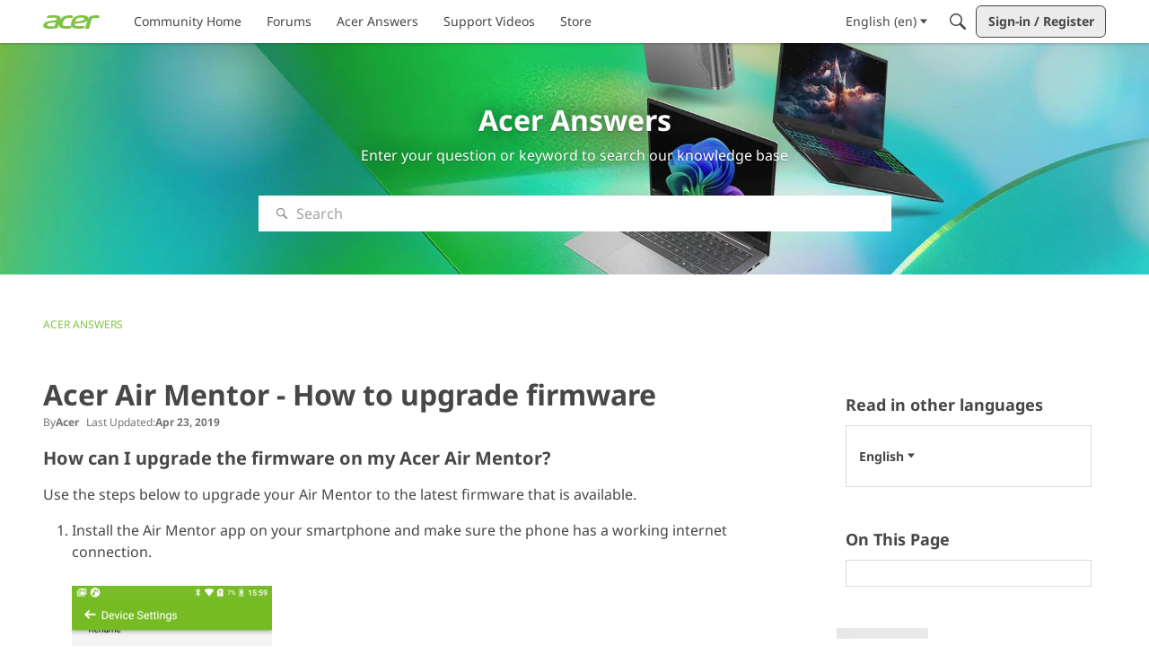

--- FILE ---
content_type: application/javascript
request_url: https://community.acer.com/api/v2/themes/19/assets/javascript.js?v=2795249178-697bb1d9
body_size: 4802
content:
const getNonce=()=>{const scripts=document.querySelectorAll('script');for(let i=0;i<scripts.length;i++){if(scripts[i].nonce){return scripts[i].nonce}}
console.warn('Failed to retrieve a nonce.')};onVanillaReady((e)=>{window.e=e;Acer.init();const nonce=getNonce();var gtm="(function(w,d,s,l,i){w[l]=w[l]||[];w[l].push({'gtm.start':new Date().getTime(),event:'gtm.js'});var f=d.getElementsByTagName(s)[0],j=d.createElement(s),dl=l!='dataLayer'?'&l='+l:'';j.async=true;j.setAttribute('nonce','"+nonce+"');j.src='https:\/\/www.googletagmanager.com\/gtm.js?id='+i+dl;f.parentNode.insertBefore(j,f);})(window,document,'script','dataLayer','GTM-KR777P');";addHead(gtm);function addHead(src){var head=document.getElementsByTagName('head')[0];var s=document.createElement('script');s.innerText=src;s.async=!0;s.defer=!0;s.setAttribute('nonce',nonce);head.appendChild(s)}
var clarity="(function(c,l,a,r,i,t,y){ c[a]=c[a]||function(){(c[a].q=c[a].q||[]).push(arguments)}; t=l.createElement(r);t.async=1;t.setAttribute('nonce','"+nonce+"');t.src=\"https:\/\/www.clarity.ms\/tag\/\"+i; y=l.getElementsByTagName(r)[0];y.parentNode.insertBefore(t,y); })(window, document, 'clarity', 'script', 'm25mhxi26a');";addHead(clarity)});var Acer={gtmId:"GTM-KR777P",shadeDoms:[],isCommunity:undefined,isKB:undefined,isBlog:undefined,isStage:undefined,isDevelop:undefined,isTestDomain:undefined,countryCode:undefined,currentUser:undefined,DEBUG:undefined,init:function(){this.setVars();this.addLinkAlternateTag();if(this.isCommunity){}
if(this.isBlog){this.openLinksInNewWindow();this.removeNoFollowLinks()}
if(this.isTestDomain){}else{}},log:function(arg1,arg2,overRideDebug){if(this.DEBUG||overRideDebug){const title='DEBUG('+String(arg1)+')   ';const msg=(arg2!==undefined)?arg2:'';const output=(typeof msg===Boolean)?String(msg):msg;console.log(title,output)}},warn:function(arg1,arg2){this.log(arg1,arg2,!0);console.warn(arg1)},err:function(arg1,arg2){this.log(arg1,arg2,!0);console.error(arg1)},injectCSS:function(styles,relname,targetElement){const element=(targetElement)?targetElement:document.querySelector('head');const styleTag=document.createElement('style');styleTag.setAttribute('rel',relname);styleTag.setAttribute('type','text/css');styleTag.innerHTML=(styles)?styles:'';element.appendChild(styleTag);this.log('injectCSS',relname)},injectCSSFile:function(cssfile,classname,targetElement){const element=(targetElement)?targetElement:document.querySelector('head');const styleTag=document.createElement('link');styleTag.setAttribute('rel','stylesheet');styleTag.setAttribute('type','text/css');styleTag.setAttribute('class',classname);styleTag.setAttribute('href',cssfile);element.appendChild(styleTag);this.log('injectCSSFile',cssfile)},injectHTML:function(what,target,where){const wrapper=document.createElement('div');wrapper.innerHTML=what;wrapper.classList.add('customHtmlInjected');wrapper.classList.add(target.substr(1));const targetElement=document.querySelectorAll(target)[0]||null;if(targetElement){let insertResult=targetElement.insertAdjacentElement(where,wrapper);this.log('injectHTML-result',insertResult);if(insertResult==null){this.log('injectHTML','!! FAILED at '+where)}else{this.log('injectHTML',what)}}else{this.log('injectHTML','!! FAILED no target: '+target)}},getNonce:function(){this.log('getNonce');const scripts=document.querySelectorAll('script');for(let i=0;i<scripts.length;i++){if(scripts[i].nonce){return scripts[i].nonce}}
this.warn('Failed to retrieve a nonce. Check to see if your scripts work.')},addLinkAlternateTag:function(){var url='https://'+window.location.host+window.location.pathname;var lang=window.location.pathname.substr(1,2);var linkTag=document.createElement('link');linkTag.setAttribute('rel','alternate');linkTag.setAttribute('href',url);linkTag.setAttribute('hreflang',lang);document.getElementsByTagName('head')[0].appendChild(linkTag)},openLinksInNewWindow:function(){const links=document.getElementsByTagName('a');for(var i=0;i<links.length;i++){var link=links[i];if(link.hostname===document.location.hostname||link.hostname.match(/(www|blog|community)(\.stage)?\.acer\.com/)){link.addEventListener('click',function(event){event.preventDefault();window.location.href=this.href})}else{link.target='_blank'}}},removeNoFollowLinks:function(){const content=document.getElementsByClassName("Content")[0];const links=content.getElementsByTagName('a');for(var i=0;i<links.length;i++){var link=links[i];if(link.href.match(/\.acer\.com/)){link.rel=link.rel.replace('nofollow','').trimStart()}}},setGoogleTracking:function(gtmId){return},setGoogleTrackingWithNonce:function(gtmId){const nonce=this.getNonce();var gtm="(function(w,d,s,l,i){w[l]=w[l]||[];w[l].push({'gtm.start':new Date().getTime(),event:'gtm.js'});var f=d.getElementsByTagName(s)[0],j=d.createElement(s),dl=l!='dataLayer'?'&l='+l:'';j.async=true;j.setAttribute('nonce','"+nonce+"');j.src='https:\/\/www.googletagmanager.com\/gtm.js?id='+i+dl;f.parentNode.insertBefore(j,f);})(window,document,'script','dataLayer','GTM-KR777P');";addScriptInHead(gtm);function addScriptInHead(src){var head=document.getElementsByTagName('head')[0];var s=document.createElement('script');s.innerText=src;s.async=!0;s.defer=!0;s.setAttribute('nonce',nonce);head.appendChild(s)}},getShadowInfo:function(){const divs=document.querySelectorAll('div');this.shadeDoms=[];divs.forEach((div)=>{if(div.shadowRoot){this.shadeDoms.push(div)}});this.log('getShadowInfo',(this.shadeDoms.length)+' DOMs in '+divs.length+' divs')},setVars:function(){const host=document.location.host;this.isCommunity=(host=='community.acer.com'||host=='community.stage.acer.com'||host=='acer.vanilladevelopment.com');this.isBlog=(host=='blog.acer.com'||host=='blog.stage.acer.com'||host=='acercorner.vanilladevelopment.com');this.isKB=(this.isCommunity&&document.location.pathname.indexOf('/kb')>=0);this.isStage=(host.indexOf('.stage.acer')>0);this.isDevelop=(host.indexOf('.vanilladevelopment.')>0);this.isTestDomain=(this.isStage||this.isDevelop);this.countryCode=document.location.pathname.substr(1,2);this.currentUser=window.gdn.meta.ui.currentUser.name||null;this.DEBUG=(this.isTestDomain);this.getShadowInfo();this.log('init-'+this.countryCode+':'+host,(this.isTestDomain?('Test'+(this.isDevelop?'/Dev':'')):'PROD')+' '+(this.isCommunity?'Community':'Blog')+(this.isKB?' KB':'')+' [U:'+this.currentUser+']',!0)}};const AcerHeadFoot={footerLinkItems:[],footerLinkHeight:44,init:function(){if(typeof Acer!=="object"){console.error("Acer object required")}else{try{this.initHeader();this.initFooter()}catch(e){Acer.log('HeadFoot-init',e)}}},initHeader:function(){const themeHeaderRoot=document.querySelector("#themeHeader").shadowRoot;themeHeaderRoot.querySelector("#BrandMenu").addEventListener('click',function(event){const m=themeHeaderRoot.querySelector('#BrandMenu');const g=themeHeaderRoot.querySelector('#BrandMenuGroup');if(g.offsetHeight==0){g.style.maxHeight='1000px';m.classList.add('active');g.dataset.menuopen=1}else{g.style.maxHeight='0';m.classList.remove('active');delete g.dataset.menuopen}})},initFooter:function(){Acer.injectCSSFile('https://fonts.googleapis.com/icon?family=Material+Icons','iconsCSS');const themeFooterRoot=document.querySelector("#themeFooter").shadowRoot;for(let i=1;i<=5;i++){var colcount=themeFooterRoot.querySelector("#sect"+i).querySelector(".flex-column").children.length;var pixs=((colcount*this.footerLinkHeight)+1)+"px";this.footerLinkItems[i]=pixs}
themeFooterRoot.querySelector("#t1").addEventListener('click',function(e){AcerHeadFoot.footerToggle(e,AcerHeadFoot.footerLinkItems[1])});themeFooterRoot.querySelector("#t2").addEventListener('click',function(e){AcerHeadFoot.footerToggle(e,AcerHeadFoot.footerLinkItems[2])});themeFooterRoot.querySelector("#t3").addEventListener('click',function(e){AcerHeadFoot.footerToggle(e,AcerHeadFoot.footerLinkItems[3])});themeFooterRoot.querySelector("#t4").addEventListener('click',function(e){AcerHeadFoot.footerToggle(e,AcerHeadFoot.footerLinkItems[4])});themeFooterRoot.querySelector("#t5").addEventListener('click',function(e){AcerHeadFoot.footerToggle(e,AcerHeadFoot.footerLinkItems[5])});themeFooterRoot.querySelector("#backTop").addEventListener('click',function(e){window.scrollTo(0,0)})},footerToggle:function(ev,hite){try{const themeFooterRoot=document.querySelector("#themeFooter").shadowRoot;const parent=themeFooterRoot.querySelector('#sec'+ev.target.id);const par=parent.querySelector('p');const div=parent.querySelector('div');if(par.classList.contains('active')){div.style.height=0}else{div.style.height=hite}
par.classList.toggle('active');div.classList.toggle('second-active')}catch(err){Acer.warn('footerToggle!',err)}}};const KB_RICHTABLE_CSS=`
.richEditor.FormWrapper table, .userContent .tableWrapper table { font-size: 12px; }
.richEditor.FormWrapper table > thead > tr:first-child > th, 
.userContent .tableWrapper table > thead > tr:first-child > th { color : #fff;  background: #555; }
.richEditor.FormWrapper table th, .userContent .tableWrapper table th { padding: 6px; }
.richEditor.FormWrapper table td, .userContent .tableWrapper table td { padding: 6px; }
[class$="reCaptchaContainer"] { display: none !important; }

.panelWidget [class*="-HomeWidgetContainer-styles-itemWrapper"]{border:none;}
.panelWidget [class*="-relatedArticles-border"]{display:none;}
.panelWidget [class*="-relatedArticles-header"]{margin-left:-8px;}
.panelWidget [class*="-relatedArticles-linkList"],
.panelWidget [class*="-panelList-items"]{border:1px solid #dadada;}
.panelWidget [class*="-panelList-items"], 
.panelWidget nav.panelList>.selectBox {border:1px solid #dadada;margin-left:-14px;padding:14px;}
.panelWidget [class*="-panelList-items"]>li{margin-left:-14px;padding:0 14px;}
.panelWidget [class*="-subTitle-panelList-title"]{margin-left:-14px;}
.panelWidget h2.heading {font-size:18px;} 
.panelWidget [class$="-navLinks-viewAll"] { color: #80c342 !important; }
`;const AcerKB={init:function(){if(typeof Acer!=="object"){return console.error("Acer object required")}
Acer.injectCSS(KB_RICHTABLE_CSS,'KBtableCSS');const themeFooterRoot=document.querySelector("#themeFooter").shadowRoot;themeFooterRoot.querySelector(".disclaimer>p").style.display='none'}};const AcerDarkMode={DARK_MODE_STYLE_FILE:"https://service.acer.com/assets/untracked/darkmode.css?20250618",DARKCATS:[],DARKCATS_TEST:['predator-laptops','predator-desktops','predator-monitors','nitro-and-aspire-gaming','predatorden','gadgets'],DARKCATS_PROD:['predator-laptops','predator-desktops','predator-monitors','nitro-aspire-gaming','predatorden','gadgets-gaming','gaming-predator-nitro-es','gaming-predator-nitro-pt','gaming-predator-nitro-de','gaming-fr'],init:function(){if(typeof Acer!=="object"){return console.error("Acer object required")}
if(Acer.isKB){return}
Acer.injectCSSFile(this.DARK_MODE_STYLE_FILE,'darkmodeCSS');this.DARKCATS=Acer.isTestDomain?this.DARKCATS_TEST:this.DARKCATS_PROD;this.addToggleSwitch();const themeType=this.getThemeKey();this.toggleTheme(themeType);window.addEventListener('load',()=>{this.themeState(themeType)});this.setThemeState(window.e)},toggleTheme:function(themeKey){const toggleSwitch=document.querySelector('.theme-switch input[type="checkbox"]');Acer.log('toggleSwitch',toggleSwitch);function switchTheme(e){let darkModeEnabled=e.target.checked;document.documentElement.setAttribute('data-theme',darkModeEnabled?'dark':'light');localStorage.setItem(themeKey,darkModeEnabled?'dark':'light');if(darkModeEnabled){AcerDarkMode.enableDarkModeInWidgets()}else{AcerDarkMode.disableDarkModeInWidgets()}}
toggleSwitch.addEventListener('change',switchTheme,!1)},themeState:function(themeKey,catCode){const categoryUrlCode=(catCode)?catCode:this.getCategory();try{const defaultTheme=(themeKey===categoryUrlCode+'-theme')?'dark':null;const currentTheme=localStorage.getItem(themeKey)?localStorage.getItem(themeKey):defaultTheme;Acer.log('themeState',"currentTheme = "+currentTheme);const toggleSwitch=document.querySelector('.theme-switch input[type="checkbox"]');if(currentTheme){document.documentElement.setAttribute('data-theme',currentTheme);if(currentTheme==='dark'){toggleSwitch.checked=!0;Acer.log('themeState',"Attribute set to dark");this.enableDarkModeInWidgets()}else{this.disableDarkModeInWidgets()}}}catch(errMsg){console.warn('themeState(!)',errMsg)}},getUrlCategory:function(){const urlpath=window.location.pathname;const matchit=[...urlpath.toString().matchAll(/(\/categories\/)(.*)?/gi)];Acer.log('getUrlCategory[match#2]?',matchit);if(matchit.length>0){return matchit[0][2].trim().toLowerCase()}
return null},getBodyClassCategory:function(){const bodyClass=document.getElementsByTagName('body')[0].classList;const matchit=[...bodyClass.toString().matchAll(/\b((Section-)?Category-)(\d*\-)?(.*?\s)/g)];Acer.log('getBodyClassCategory[match#4]?',matchit);if(matchit.length>0){return matchit[0][4].trim().toLowerCase()}
return null},getCategory:function(){return this.getBodyClassCategory()||this.getUrlCategory()},getThemeKey:function(catCode){const categoryUrlCode=(catCode)?catCode:this.getCategory();var themekey='theme';Acer.log('getThemeKey() CategoryCode',categoryUrlCode);try{if(this.DARKCATS.includes(categoryUrlCode)){themekey=(categoryUrlCode+"-theme");localStorage.setItem(themekey,'dark')}}catch(errMsg){Acer.warn('getThemeKey',errMsg)}
Acer.log('getThemeKey','ThemeKey = '+themekey);return themekey},setThemeState:function(e){const catUrl=this.getUrlCategory();if(catUrl!==null){const themeType=this.getThemeKey(catUrl);this.themeState(themeType);return}
const catClass=this.getBodyClassCategory();if(catClass!==null){const themeType=this.getThemeKey(catClass);this.themeState(themeType)}
const badpath=window.location.pathname;Acer.log('Failed to get Category code',badpath);var discussionID=!1;const discussionMatch=[...badpath.toString().matchAll(/(\/discussion\/)(\d+)(\/)/gi)];if(discussionMatch.length>0){const discussionID=discussionMatch[0][2];Acer.log("setThemeState[discussionID]",discussionID);if(discussionID){e.apiv2.get('discussions/'+discussionID).then((discussion)=>{Acer.log("setThemeState[Data]",discussion.data.categoryID);if(discussion.data.categoryID){return discussion.data.categoryID}}).then(catID=>{e.apiv2.get('categories/'+catID).then((category)=>{Acer.log("setThemeState[Category]",category);if(category.data.urlcode){const themeType=this.getThemeKey(category.data.urlcode);this.themeState(themeType)}})})}}},enableDarkModeInWidgets:function(){const divs=document.querySelectorAll('div');Acer.log("enableDarkModeInWidgets","All divs = "+divs.length)
divs.forEach((div)=>{if(div.shadowRoot){const shadowRoot=div.shadowRoot;try{shadowRoot.querySelector("#acertheme").classList="darkmode";Acer.log("injectDarkModeIntoWidget")}catch(e){Acer.log("injectDarkModeIntoWidget",'No acertheme wrapper')}}})},disableDarkModeInWidgets:function(){const divs=document.querySelectorAll('div');divs.forEach((div)=>{if(div.shadowRoot){const shadowRoot=div.shadowRoot;try{shadowRoot.querySelector("#acertheme").classList="";Acer.log("removeDarkModeFromWidget")}catch(e){}}})},addToggleSwitch:function(){const DARK_MODE_TOGGLE_HTML=`<h4 aria-level="4">Mode</h4>
<div class="toggleWrap theme-switch">
  <input type="checkbox" class="drk" id="drk"/>
  <label for="drk" class="drktoggle"><span class="drktoggle__handler"></span></label>
</div>`;const DARK_MODE_TOGGLE_CSS=`
.customHtmlInjected    { display: inline-block; position: absolute; right: 20px; min-width: 129px; }
.customHtmlInjected h4 { display: inline-block; position: relative; top: -9px; color: #ccc !important; }
.toggleWrap       { position: relative; overflow: hidden; margin-top: 7px; margin-left: 0px; display: inline-block; }
.toggleWrap input { position: absolute; left: 0; opacity: 0; width: 50px; height: 25px; top: 0; }
.drktoggle { cursor: pointer; display: inline-block; position: relative; width: 50px; height: 25px; background-color: rgb(128, 195, 67); border-radius: 84px;
    transition: background-color 200ms cubic-bezier(0.445, 0.05, 0.55, 0.95); }
.drktoggle__handler { display: inline-block; position: relative; z-index: 1; top: 0; left: 0; width: 24px; height: 24px;
    background-color: #eee; border-radius: 50px; transition: all 400ms cubic-bezier(0.68, -0.55, 0.265, 1.55); transform: rotate(-45deg); }
input:checked + .drktoggle        { background-color: rgba(128, 195, 67, 0.5); }
input:checked + .drktoggle:before { color: #749ED7; }
input:checked + .drktoggle:after  { color: #c9c9c9; }
input:checked + .drktoggle .drktoggle__handler { background-color: #eee; transform: translate3d(25px, 0, 0) rotate(0); }
`;Acer.injectCSS(DARK_MODE_TOGGLE_CSS,'toggleCSS');Acer.injectHTML(DARK_MODE_TOGGLE_HTML,"#themeHeader","afterend")}};const CSSFIX_CSS=`
[class*="panelArea-overflowFull"] {max-height: initial!important} /* Fix sidebar in homepage */
div[class$="DiscussionList-classes-assetHeader"] > div:first-child{visibility:hidden;} /* Remove sort/filter [blog] */
.smcx-passive-feedback>.smcx-btn-primary {font-size:13px !important; padding:7px 10px !important;}
`;onVanillaReady((e)=>{window.e=e;Acer.init();Acer.injectCSS(CSSFIX_CSS,'cssfixCSS');AcerHeadFoot.init();if(Acer.isKB){AcerKB.init()}
AcerDarkMode.init()})

--- FILE ---
content_type: application/x-javascript
request_url: https://community.acer.com/dist/v2/layouts/chunks/RSSWidget.Bz5kiXgm.min.js
body_size: 56
content:
import{j as a}from"../vendor/vendor/react-core.BgLhaSja.min.js";import{t as s,dH as c,eM as l}from"../entries/layouts.BkZoasaZ.min.js";import{H as d}from"./HomeWidget.DPFVTwtx.min.js";import{QuickLinks as p}from"./QuickLinks.Bbb8Ozve.min.js";function T(t){var i,n,o;const m=t.itemData.map((e,r)=>({id:`${r}`,name:(e.name||e.description)??s("Unknown"),url:e.to??"#invalid-url"}));return((i=t.containerOptions)==null?void 0:i.displayType)===c.LINK?a.jsx(p,{title:t.title,links:m,containerOptions:t.containerOptions}):a.jsx(d,{...t,itemOptions:{...t.itemOptions,contentType:(n=t.itemOptions)!=null&&n.contentType?(o=t.itemOptions)==null?void 0:o.contentType:l.TitleDescriptionImage}})}export{T as RSSWidget,T as default};


--- FILE ---
content_type: application/x-javascript
request_url: https://community.acer.com/dist/v2/layouts/entries/addons/Online/layouts.BstpaKmL.min.js
body_size: -154
content:
const __vite__mapDeps=(i,m=__vite__mapDeps,d=(m.f||(m.f=["../../../chunks/addons/openapi-embed/layouts._xHqySZ2.css"])))=>i.map(i=>d[i]);
import{n as e,_ as i}from"../../layouts.BkZoasaZ.min.js";e({OnlineWidget:()=>i(()=>import("../../../chunks/addons/Online/OnlineWidget.C4DS_xzH.min.js"),__vite__mapDeps([0]),import.meta.url)});


--- FILE ---
content_type: application/javascript; charset=utf-8
request_url: https://community.acer.com/api/v2/locales/en/translations.js?h=697bb1d9
body_size: 12053
content:
gdn.translations = {"Apply for Membership":"Register","BanReason.1":"Banned by a community manager.","BanReason.2":"Banned by IP address, email, or name.","BanReason.4":"Temporarily banned by a community manager.","BanReason.8":"Banned by warnings.","ValidateRegex":"%s does not appear to be in the correct format.","ValidateRequired":"%s is required.","ValidateRequiredArray":"You must select at least one %s.","ValidateEmail":"%s does not appear to be valid.","ValidateFormat":"You are not allowed to post raw HTML.","ValidateDate":"%s is not a valid date.","ValidateInteger":"%s is not a valid integer.","ValidateBoolean":"%s is not a valid boolean.","ValidateDecimal":"%s is not a valid decimal.","ValidateTime":"%s is not a valid time.","ValidateTimestamp":"%s is not a valid timestamp.","ValidateUsername":"Usernames must be 3-20 characters and consist of letters, numbers, and underscores.","ValidateLength":"%1$s is %2$s characters too long.","ValidateMinLength":"%1$s is %2$s characters too short.","ValidateMinLengthSingular":"%1$s is %2$s character too short.","ValidateMinLengthPlural":"%1$s is %2$s characters too short.","ValidateEnum":"%s is not valid.","ValidateOneOrMoreArrayItemRequired":"You must select at least one %s.","ValidateConnection":"The connection parameters you specified failed to open a connection to the database. The database reported the following error: <code>%s</code>","ValidateMatch":"The %s fields do not match.","ValidateStrength":"The supplied %s is too weak. Try using a stronger password and use the strength meter as a guide.","ValidateVersion":"The %s field is not a valid version number. See the php version_compare() function for examples of valid version numbers.","ValidateBanned":"That %s is not allowed.","ValidateString":"%s is not a valid string.","ValidateUrlStringRelaxed":"%s can not contain slashes, quotes or tag characters.","ValidateUrl":"The %s field is not a valid url.","ErrorPermission":"Sorry, permission denied.","InviteErrorPermission":"Sorry, permission denied.","PermissionRequired.Garden.Moderation.Manage":"You need to be a moderator to do that.","PermissionRequired.Garden.Settings.Manage":"You need to be an administrator to do that.","PermissionRequired.Javascript":"You need to enable javascript to do that.","RolePersonalInfo":"This role is personal info. Only users with permission to view personal info will see it.","ErrorBadInvitationCode":"The invitation code you supplied is not valid.","ErrorCredentials":"Sorry, no account could be found related to the email/username and password you entered.","User not found.":"Sorry, no account could be found related to the %s you entered.","Invalid password.":"The password you entered was incorrect. Remember that passwords are case-sensitive.","ErrorRecordNotFound":"The requested record could not be found.","PageDetailsMessageFull":"%1$s to %2$s of %3$s","PageDetailsMessage":"%1$s to %2$s","RoleID":"role","Garden.api.ssoIDPermission.description":"Roles with this permission will be able to expand SSO IDs in API v2 calls.","Garden.Registration.DefaultRoles":"default role","Garden.Title":"Banner Title","Garden.Email.SupportName":"Support name","Garden.Email.SupportAddress":"Support email","UrlCode":"Url code","OldPassword":"Old password","EmailHeader":"Hello {User.Name}!\n","EmailFooter":"\nHave a great day!","EmailInvitation":"Hello!\n\n%1$s has invited you to join %2$s. If you want to join, you can do so by clicking this link:\n\n  %3$s","EmailMembershipApproved":"Hello %1$s,\n\nYou have been approved for membership. Sign in now at the following link:\n\n  %2$s","EmailPassword":"%2$s has reset your password at %3$s for your login with email address %6$s. Please contact them if you do not know the new password.\n\n  Url: %4$s","EmailConfirmEmail":"You need to confirm your email address before you can continue. Please confirm your email address by clicking on the following link: {/entry/emailconfirm,exurl,domain}/{User.UserID,rawurlencode}/{EmailKey,rawurlencode}","PasswordRequest":"Someone has requested to reset your password at %2$s. To reset your password, follow this link:\n\n  %3$s\n\nIf you did not make this request, disregard this email.","EmailNotification":"%1$s\n\nFollow the link below to check it out:\n%2$s\n\nHave a great day!","EmailStoryNotification":"%1$s\n\n%3$s\n\n---\nFollow the link below to check it out:\n%2$s\n\nHave a great day!","HeadlineFormat.Discussion":"{ActivityUserID,user} Started a new discussion. <a href=\"{Url,html}\">{Data.Name,text}</a>","HeadlineFormat.Discussion.Poll":"{ActivityUserID,user} started a new poll in {Data.Category}: <a href=\"{Url,html}\">{Data.Name,text}</a>","HeadlineFormat.Discussion.Question":"{ActivityUserID,user} posted a new question in {Data.Category}: <a href=\"{Url,html}\">{Data.Name,text}</a>","permissions.member":"Member","permissions.moderator":"Moderator","permissions.communityManager":"Community Manager","permissions.admin":"Admin","permissions.everyone":"Everyone","PluginHelp":"Plugins allow you to add functionality to your site.<br />Once a plugin has been added to your %s folder, you can enable or disable it here.","ApplicationHelp":"Applications allow you to add large groups of functionality to your site.<br />Once an application has been added to your %s folder, you can enable or disable it here.","ThemeHelp":"Themes allow you to change the look &amp; feel of your site.<br />Once a theme has been added to your %s folder, you can enable it here.","AddonProblems":"<h2>Problems?</h2><p>If something goes wrong with an addon and you can't use your site, you can disable them manually by editing:</p>%s","Date.DefaultFormat":"F j, Y","Date.DefaultDayFormat":"F j","Date.DefaultYearFormat":"F Y","Date.DefaultTimeFormat":"g:iA","Date.DefaultDateTimeFormat":"F j, Y g:iA","Saved":"Your changes have been saved.","%s new plural":"%s new","TermsOfService":"Terms of Service","TermsOfServiceText":"You agree, through your use of this service, that you will not use this\ncommunity to post any material which is knowingly false and/or defamatory,\ninaccurate, abusive, vulgar, hateful, harassing, obscene, profane, sexually\noriented, threatening, invasive of a person's privacy, or otherwise violative\nof any law. You agree not to post any copyrighted material unless the\ncopyright is owned by you.\n\nWe at this community also reserve the right to reveal your identity (or\nwhatever information we know about you) in the event of a complaint or legal\naction arising from any message posted by you. We log all internet protocol\naddresses accessing this web site.\n\nPlease note that advertisements, chain letters, pyramid schemes, and\nsolicitations are inappropriate on this community.\n\nWe reserve the right to remove any content for any reason or no reason at\nall. We reserve the right to terminate any membership for any reason or no\nreason at all.\n\nYou must be at least 13 years of age to use this service.","Warning: This is for advanced users.":"<b>Warning</b>: This is for advanced users and requires that you make additional changes to your web server. This is usually only available if you have dedicated or vps hosting. Do not attempt this if you do not know what you are doing.","Activity.Delete":"&times;","Draft.Delete":"Delete","ConnectName":"Username","Alert users if they click external link.":"Alert users if they click a link in a post that will lead them away from the forum. Users will not be warned when following links that match a Trusted Domain","Check out the new community forum I've just set up.":"Hi Pal!\n\nCheck out the new community forum I've just set up. It's a great place for us to chat with each other online.","If you want to embed your forum, enable embedding.":"If you want to embed your forum or use Vanilla's comments in your blog then you need to enable embedding. If you aren't using embedding then we recommend leaving this setting off.","Invitation email failed to send: %s":"Although the invitation was created successfully, the email failed to send. The server reported the following error: %s","Large images will be scaled down.":"Large images will be scaled down to a max width of %spx and a max height of %spx.","Locales allow you to support other languages on your site.":"Locales allow you to support other languages on your site. Enable and disable locales you want to make available here.","Test Email Message":"<p>This is a test email message.</p><p>You can configure the appearance of your forum's emails by navigating to the Email page in the dashboard.</p>","This setting loads the page before executing Javascript.":"This setting loads the page before executing Javascript which can improve your SEO.<br><strong>**Warning: Enabling this feature may cause Javascript errors on your site.**</strong> ","oauth2Instructions":"<p>Configure your forum to connect with an OAuth2 application by putting your unique Client ID, Client Secret, and required endpoints. You will probably need to provide your SSO application with an allowed callback URL, in part, to validate requests. The callback url for this forum is <code>%s</code></p>","LogoDisclaimer":"Themes made with the theme editor and some custom themes don't use this setting.","UserMatchNeedsPassword":"You are trying to connect with a username that is already assigned to a user on this forum. If this is your account, please enter the account password.","RoutesWarning":"Each time a page is loaded, the system checks this list of routes to determine if a redirect should occur. As a result, every additional route slightly increases the time it takes to process every page request. To help maintain optimal performance, we recommend keeping your list of custom routes as lean as possible.","Use Routes with Caution":"Use Routes with Caution","Allow links to be transformed":"Allow links to be transformed into embedded representations in posts and comments. For example, a YouTube link will transform into an embedded video.","EmbeddedDiscussionFormat":"<div class=\"EmbeddedContent\">{Image}<strong>{Title}</strong>\n<p>{Excerpt}</p>\n<p><a href=\"{Url}\">Read the full story here</a></p><div class=\"ClearFix\"></div></div>","EmbeddedNoBodyFormat":"{Url}","CategoryID":"Category","We've received a request to change your password.":"We've received a request to change your password at %s. If you didn't make this request, please ignore this email.","Start a New Discussion":"New Discussion","RecipientUserID":"recipient","Start a New Conversation":"New Message","New Conversation":"New Message","Start Conversation":"Post Message","Untitled":"Untitled","Published <0/> by <1/>":"Published <0/> by <1/>","Updated on <0/> by <1/>":"Updated on <0/> by <1/>","Customize SEO":"Customize SEO","Move":"Move","Edit article":"Edit article","Revision History":"Revision History","Attachments: ":"Attachments: ","Type: ":"Type: ","+ <0/> more":"+ <0/> more","By <0/>":"By <0/>","Last Updated: <0/>":"Last Updated: <0/>","<0/> (Type: <1/>)":"<0/> (Type: <1/>)","No results for '<0/>'.":"No results for '<0/>'.","No results.":"No results.","Are you sure you want to delete this knowledge base?":"Are you sure you want to delete this knowledge base?\nIt can restored later from the Deleted Knowledge Bases page.","Are you sure you want to purge this knowledge base?":"Are you sure you want to purge this knowledge base?\nAll associated content will be irrecoverably lost.","Feature Article":"Recommend Article","Featured Article":"Recommended Article","Featured Articles":"Recommended Articles","Are you sure you want to unignore %s?":"Are you sure you want to unignore <b>%s</b>?","IgnoreListMeter":"Ignore list is <b>%s%%</b> full (<b>%d/%d</b>).","IgnoreListRevoke":"Revoke <b>%s</b>'s ignore list privileges?","IgnoreListUnlimited":"<b>Unlimited</b> list, ignored <b>%d</b> %s","New Author":"New Author","HeadlineFormat.Warning.ToUser":"You've been warned.","HeadlineFormat.Warning.ToUser.Popup":"You've been <a href=\"{Url,html}\" class=\"Popup\">warned</a>.","Split %s to new discussion":"You have chosen to split %s into a new discussion.","Recommend special ranks for admins and mods.":"It's a good idea to have special ranks for moderators and administrators so that your community can easily see who's in charge.","Recommend starting with five ranks.":"You don't want to have too many ranks. We recommend starting with five. You can add more if your community is really large.","Profile.No":"No","Profile.Yes":"Yes","ValidateIntegerArray":"%s must be a comma-delimited list of numbers.","Pockets.BetweenDiscussions.Description":"The pocket is displayed between each discussion on the main discussion list. Since discussions are usually in &lt;li&gt;..&lt;/li&gt; tags, you'll need to wrap your pocket in those tags too.","Show all possible pocket locations.":"Turn this option on to show all possible pocket locations. Turning on this option will only show the locations to users that can manage pockets.","Ideation Type":"Idea","Sort":"Sort","Filter":"Filter","Q&A Question":"Question","Q&A Accepted":"Solved!","Q&A Answered":"Answered","Q&A Options":"Q&A Options","QnA Accepted Answer":"Answer ✓","QnA Rejected Answer":"Rejected Answer","QnAFollowUp.Success":"Notifications sent successfully.","HeadlineFormat.Badge":"{ActivityUserID, user} earned the <a href=\"{Url,html}\">{Data.Name,text}</a> badge.","HeadlineFormat.Badge.User":"{ActivityUserID,You} earned the <a href=\"{Url,html}\">{Data.Name,text}</a> badge.","Enable Rich Quotes":"Enable Rich Quotes","RichEditor.QuoteEnable.Notes":"Use the following option to enable quotes for the Rich Editor. This will only apply if the default formatter is \"Rich\".","richEditor.description.title":"Rich Text Editor.","richEditor.description.paragraphMenu":"To edit a paragraph's style, hit tab to get to the paragraph menu. From there you will be able to pick one style. Nothing defaults to paragraph.","richEditor.description.inlineMenu":"An inline formatting menu will show up when you select text. Hit tab to get into that menu.","richEditor.description.embed":"Some elements, such as rich link embeds, images, loading indicators, and error messages may get inserted into the editor. You may navigate to these using the arrow keys inside of the editor and delete them with the delete or backspace key.","richEditor.externalEmbed.description":"This is an embed external element. It can be deleted using the delete key or the backspace key. To view the full element, press the preview button below.","richEditor.emoji.pagingInstructions":"Use keyboard shortcuts \"page up\" and \"page down\" to cycle through available categories when menu is open.","Inline Level Formatting Menu":"Inline Level Formatting Menu","Format as Bold":"Format as Bold","Bold":"Bold","Format as Italic":"Format as Italic","Italic":"Italic","Format as Strikethrough":"Format as Strikethrough","Strikethrough":"Strikethrough","Format as Inline Code":"Format as Inline Code","Paragraph Code Block":"Paragraph Code Block","Format as Link":"Format as Link","Link":"Link","Insert Url":"Insert Url","Paste or type a link…":"Paste or type a link…","×":"×","Close":"Close","Line Level Formatting Menu":"Line Level Formatting Menu","Paragraph":"Paragraph","Format as Paragraph":"Format as Paragraph","Subtitle":"Subtitle","Format as Title":"Format as Title","Sub Subtitle":"Sub Subtitle","Format as Subtitle":"Format as Subtitle","Quote":"Quote","Format as blockquote":"Format as blockquote","Format as code block":"Format as code block","Spoiler":"Spoiler","Format as spoiler":"Format as spoiler","Inline Menu Available":"Inline Menu Available","Emoji":"Emoji","Emojis":"Emojis","Insert an emoji in your message.":"Insert an emoji in your message.","Use keyboard shortcuts \"page up\" and \"page down\" to cycle through available categories when menu is open.":"Use keyboard shortcuts \"page up\" and \"page down\" to cycle through available categories when menu is open.","Jump past emoji list, to emoji categories.":"Jump past emoji list, to emoji categories.","Emoji Categories":"Emoji Categories","Jump to emoji category: ":"Jump to emoji category: ","In emoji category: ":"In emoji category: ","Smileys & People":"Smileys & People","Animals & Nature":"Animals & Nature","Food & Drink":"Food & Drink","Travel & Places":"Travel & Places","Activities":"Activities","Objects":"Objects","Symbols":"Symbols","Flags":"Flags","Image":"Image","Insert Media":"Insert Media","Paste the URL of the media you want.":"Paste the URL of the media you want.","http://":"http://","Embed":"Embed","▼":"▼","Error":"Error","▲":"▲","Upload Image":"Upload Image","Upload File":"Upload File","Toggle Quote":"Toggle Quote","Accessibility":"Accessibility","langUC":"EN","langLC":"en","Sign In":"Sign-in / Register","SignInToLike-hover":"Sign-in/Register to Like this","Dogear_Posts":"Posts","About Acer":"About Acer","Acer Worldwide":"Acer Worldwide","Press":"Press","Investor Relations":"Investor Relations","Corporate Social Responsibility":"Corporate Social Responsibility","Service":"Service","Register Product":"Register Product","Answers":"Answers","Contact Us":"Contact","Resources":"Resources","Legal":"Legal","Footer-LinkText-privacy":"Privacy","Footer-LinkText-cookie":"Cookie Policy","Footer-LinkText-legal":"Legal Notice","This website is best viewed using Internet Explorer 10+, Chrome, Safari and newer browsers.":"This website is best viewed using Internet Explorer 10+, Chrome, Safari and newer browsers.","LegalBlurb1":"The opinions expressed on Acer Community are the personal opinions of the authors, not of Acer. By using this site, you accept Acer's","LegalBlurb2":"and the","PrivacyPolicy":"Privacy Policy","AcerUserAgreement":"Acer Community User Agreement","Footer-Link-ACUA":"https://community.acer.com/en/discussion/7/","PromoBox1URL":"https://www.acer.com/ac/en/US/content/conceptd-creativity-decoded?utm_source=community&utm_medium=promobox1&utm_campaign=creativitydecoded-conceptd&utm_content=en","PromoBox1Back":"//static.acer.com/up/Resource/Acer/Community/Promos/20200128/CreativityDecoded620x335.jpg","PromoBox1Image1":"","PromoBox2URL":"https://www.acer.com/ac/en/US/content/predator-gaming?utm_source=community&utm_medium=promobox2&utm_campaign=esports&utm_content=en","PromoBox2Back":"//static.acer.com/up/Resource/Acer/Community/Promos/20191120/Rainbow6-EN_620x335.jpg","PromoBox2Image1":"","PromoBox3URL":"https://community.acer.com/en/categories/predatorden?utm_source=community&utm_medium=promobox3&utm_campaign=esports&utm_content=en","PromoBox3Back":"//static.acer.com/up/Resource/Acer/Home/Promotion_Highlights/20190708/Gaming_Banner_Trophy_620x335.jpg","PromoBox3Video":"//static.acer.com/up/Resource/Acer/Community/Promos/20191120/DenBG.mp4","PromoBox3Image1":"//static.acer.com/up/Resource/Acer/Community/Predator/20191119/DenEN_620x335.png","PromoBox4URL":"https://community.acer.com/en/categories/conceptd","PromoBox4Back":"//static.acer.com/up/Resource/Acer/Community/Promos/20191121/ConceptD-EN_620x335.jpg","PromoBox4Image1":"","Header-Link-AcerHome":"https://www.acer.com/ac/en/US/content/home","Header-Link-PredatorHome":"https://www.acer.com/ac/en/US/content/predator-home","Header-Link-ConceptDHome":"https://www.acer.com/ac/en/US/content/conceptd-home","PredatorLink":"http://www.acer.com/ac/en/US/content/predator-home","RegisterLink":"https://www.acer.com/hub/login.do?rtnurl=https://www.acer.com/ac/en/US/content/register-product","Footer-Link-Worldwide":"http://www.acer.com/worldwide/","Footer-Link-ContactUs":"https://support.acer.com/","Footer-Link-Investors":"https://www.acer-group.com/ag/en/TW/content/ir-overview","Footer-Link-SocialResp":"https://www.acer-group.com/ag/en/TW/content/high-level-statement","Footer-Link-Press":"https://www.acer.com/ac/en/US/content/press","Footer-Link-Answers":"https://www.acer.com/ac/en/US/content/ask-acer","Footer-Link-privacy":"https://www.acer.com/ac/en/US/content/privacy","Footer-Link-cookie":"https://www.acer.com/ac/en/US/content/cookie","Footer-Link-legal":"https://www.acer-group.com/ag/en/TW/content/legal-english","Footer-Link-Facebook":"https://www.facebook.com/Acer","Footer-Link-Twitter":"https://twitter.com/acer","Footer-Link-Youtube":"https://www.youtube.com/user/acer","Footer-Link-Googleplus":"https://plus.google.com/+Acer","Footer-Link-Instagram":"https://www.instagram.com/acer/","Footer-Link-Facebook-Gaming":"https://www.facebook.com/PredatorGamingUSA","Footer-Link-Youtube-Gaming":"https://www.youtube.com/channel/UCvvsIq9TIfMLPVHRsZaR2Ag","ArchiveCategoryMessage":"The content in this forum may be out-of-date or have been superseded by newer information, and links in forum pages to other sites may not work. This forum contains archives for future reference.","ArchiveCategoryTitle":"This is an Archive Forum.","ArchiveDiscussionMessage":"The content on this page may be out-of-date or have been superseded by newer information, and links on this page to other sites may not work. This page has been archived for future reference.","ArchiveDiscussionTitle":"This page has been archived.","ArchiveLinkText":"Visit our Product Forums for more current content.","Newletter Success":"Newsletter Subscription Successful!<br>To register a device, please <a class='text-secondary-light' href='http://account.acer.com/'>complete your Acer ID here</a>.","Newsletter Footnote":"By signing up, I accept the terms of the Acer <a class='text-secondary-light</a>.' href='http://www.acer-group.com/public/index/privacy.htm'>Privacy Policy</a>","Unanswered Questions":"Unresolved Topics","PromoBox1Link":"https://www.acer.com/ac/en/US/content/awards?utm_source=community&utm_medium=box1&utm_campaign=good_design2019","PromoBox1Image":"https://static.acer.com/up/Resource/Acer/Community/Promos/20191008/GoodDesign_family2.png","Howdy, Stranger!":"Join in, share your experience!","Unresolve":"Mark Unread","Resolve":"Mark Read","Resolved":"Read","Unresolved":"Unread","Read more":"(Read more&#8230;)","BlogForumUrl":"https://community.acer.com/en/categories/Acer-Blog","Show me what else is new":"Show me what else is new","No articles were found.":"No articles were found.","Discussions":"Posts","Users":"Members","Most recent by":"Most recent by","TermsLabel":"I have read and accept the terms of service","Terms of Use":"Terms of Service","Add Info &amp; Create Account":"Complete your Acer Community Registration","ConnectCreateAccount":"Complete your Acer Community Registration","Terms of service body text.":"\n\nAcer Community User Agreement\n\nRevision 1.6 (July 2019)\n\nWelcome to the Acer’s Global Community and thank you for participating.\n\nAcer has created this peer to peer Community to provide an avenue for people to find answers, solve problems and get the most out of their Acer products.\n\nThis Acer Community User Agreement (the “ACUA”) is intended to ensure a healthy, fun and informative Community for all users.  Acer suggests each user of this Community carefully read it and reference it as needed when using the site.\n\nBy accepting this agreement as it is currently presented, you are agreeing to the ACUA fully.  Acer alone will determine if changes are needed.\n\nIf Acer determines changes are needed to the ACUA, we may at any time update this agreement.  If an update is performed, Acer will promptly make all reasonable efforts to inform Community Members.\n\nThis Community is intended for both the Acer Consumer and Commercial customer.  Potential customers of Acer are always welcome as well.\n\nACUA Terms and Conditions of Use:\nGeneral Terms and Conditions:\n\n1. By accepting the ACUA, Acer grants you non-transferable, limited, entry and use of the Acer Community.\n\n2. In addition to the terms of use contained in the ACUA, the Acer Legal Notices govern the use of the Acer Community.  The Acer Legal notices will always override the terms contained in the ACUA in the event of contradiction.\n\n      a. See these notices here:  http://www.acer-group.com/public/index/legal.htm\n\n3. Acer does not endorse the advice, comments, views or opinions posted by members to the Acer Community.\n\n4. Never submit, post or in any way provide personal information such as addresses, phone numbers, personal email addresses or full names on the Community.\n\n5. Acer, at its discretion, reserves the right to edit, re-locate, and/or partially or fully remove any submission to the community which fails to comply with the ACUA, but does not validate the accuracy of the information.\n\n6. Acer will make good faith efforts to review reports of violation to the ACUA, however Acer reserves the sole right to determine the course of any actions taken or not taken in response to the reported violation.\n\n7. Acer will not formally provide technical support on the Acer Community.  Remember this is a peer to peer Community.  However Acer will, at its discretion, work to ensure unanswered posts to the forums receive a reply.  Any and all information provided by Acer employees is governed by the Acer Legal Notices referenced above.\n\n8. Members of the community may be offered additional privileges for participation on the Acer Community.  These privileges do not grant a member employment with Acer in any form.  All official Acer employee contributions to the Acer Community will be clearly identified in their tag.\n\n9. Acer’s privacy policy (http://www.acer-group.com/public/index/privacy.htm) governs all personal information provided to the Acer Community.\n\n10. Acer may track your activity on the Acer Community using “cookies” or similar technologies to help us improve the Community, Acer products or services. Refer to Acer’s Privacy policies for further details:  http://www.acer-group.com/public/index/privacy.htm\n\n11. By using the Acer Community, you agree to receive email communications from Acer regarding your activity with the community.  For example,  notifications of a reply to your forum post or survey requests intended to help us improve the Community may be sent to the email address you used when registering.  Recipients of Acer Community emails can opt out at any time by clicking the link found near the bottom of each email sent to you.\n\n12. Posts asking for donation or sponsorship requests will not be allowed. Acer, at its discretion, reserves the right to remove any posts pertaining to donation or sponsorship requests.\n\n\nMember Contributions to the Acer Community:\n\n1. Submitted Topics:  The Acer Community is here to create a constructive, efficient, avenue for Acer customers and potential customers to find solutions and learn how to use Acer products efficiently.  In most cases your additions to the Acer Community should be in the form of technical questions or technical based answers.  Content which fails to enhance the collective technical knowledge of the Acer Community or submissions which could void the product warranty may be removed.  Examples include but are not limited to the following:\n\n        a. Acer policy or procedure discussions\n        b. Acer corporate decisions or direction\n        c. Future PC industry speculation\n        d. Regional/Country variances in Acer policy or products offered.\n        e. Petitions of any kind or sort\n        f. Discussions of a litigious nature\n        g. Discussions regarding Rooting or Unlocking devices\n\n2. Be respectful, courteous and polite:  All users of the Acer Community should feel welcome and comfortable participating.  The Acer Community is global in nature.  Therefore users will have the ability to meet and interact with people from around the world.  Be respectful of other cultures and those who use English as a second language.  Acer will not tolerate the posting of content which is rude, libelous, inflammatory, indecent, vulgar, pornographic, or any comments made in a sexual, racial, cultural or ethnic context.\n\n3. Be relevant. Make sure your contributions are relevant to this forum and to the specific topic, category or board where you post. If you have a new question, start a new topic rather than interrupting a conversation.\n\n4. When at all possible any suggested solution should be verified through testing before it is posted to the Community. You are responsible for your own decisions to act upon the information provided by community members.\n\n5. All polls posted to the Community will be initiated by Acer Moderators, Staff or the Community Manager.\n\n6. Do not advertise:  The Acer Community is not to be used to advertise a member’s products, services or personal/professional offerings of any kind under any circumstances.\n\n7. Appropriate User Names:  All user names or aliases should be carefully chosen so they are not deemed inappropriate or offensive to other members.  If you are unsure if the User Name you are considering may be found offensive, it probably will be.  Acer suggests you chose another.  User names should not contain personal information such as URLs, Email addresses, phone numbers or possibly confuse members into thinking you are an Acer employee.\n\n8. Abide by the law:  Do not submit content to the Acer community that could be construed as being the promotion to commit an illegal action.\n\n9. Do not aid, facilitate or promote in any way regarding “work arounds” of digital rights management software.\n\n10. All submissions to the Acer community must be your own work or work to which you own a license.\n\n11. Submission agreement: By sending a submission to the Acer Community you agree to grant Acer perpetual use of that content on a royalty free, non-exclusive and worldwide basis.  Acer reserves the right to use, publish, reproduce, modify, translate as desired and make available to the public any and all submissions as it sees fit.  If you do not want to grant these rights to Acer, do not submit the content to the Acer Community.\n\n12. Don’t publically share anything that you receive in any one-to-one communication, be it email or private messages, without the author's consent.  This includes communications received from Acer, Acer employees, Moderators or any Community members.  Use of the Private Message system is governed by the Community Guidelines and any violations of the guidelines when using this system will be considered abuse of the Private Message system.\n\n13. Any posts that promote or aid in bypassing of security features will not be allowed.  This includes posts related to removal or bypass of hard disk, BIOS or TPM passwords. Any posts that promote bypassing software security features such as activation keys or other unlicensed software use.\n\n14. Do not offer or allow other users to take remote control of your computer.\n\n\nBreach of the ACUA:\n\nFailure to abide by the ACUA may lead to the removal or editing of your submission.  In extreme or repeated cases,  Acer may decide to temporarily or permanently delete your Community account and membership.  Acer reserves the right to delete any submission or take any action against an account or membership at any time, for any reason.\n","[%s] Welcome Aboard!":"[%s] Welcome Aboard!","Welcome Aboard!":"Welcome Aboard!","Hello {User.Name}!":"Hello {User.Name},<br><br>","EmailWelcomeConnect":"Thank you for joining the Acer Community, we’re thrilled to have you here!  As a registered member, you can ask questions, join discussions, share your experience to help other users and more!\n<br><br>\nBefore you get started, please take a moment to review our <a href=\"https://community.acer.com/en/discussion/7/\">Acer Community User Agreement</a>.\n<br><br>\nYou can <a href=\"https://account.acer.com/sso/reset\">reset your password</a> if you have forgotten it.\n<br><br>\nWe look forward to your participation in the Acer Community!\n<br><br>\nSincerely,<br>\nYour Acer Community Team<br>\n<a href=\"https://community.acer.com/\">https://community.acer.com</a>\n<br><br>\nFollow us on <a href=\"https://facebook.com/Acer\" target=\"_blank\">Facebook</a>, <a href=\"https://www.twitter.com/Acer\" target=\"_blank\">Twitter</a> and <a href=\"https://www.instagram.com/acer/\" target=\"_blank\">Instagram</a>.\n<br><br>","Access the Site":"Join the discussions","internalVersion":2,"internalUpdatedTimestamp":16201347745769,"You are now leaving %1$s. Click the link to continue to %2$s.":"You are now leaving %1$s."};